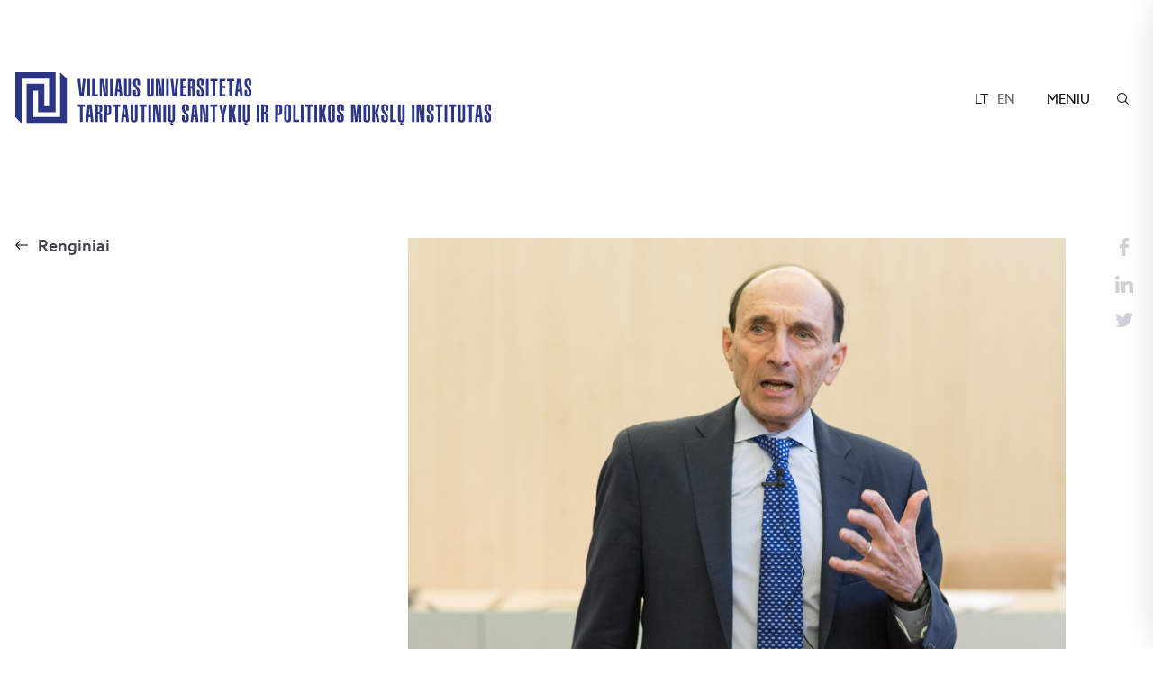

--- FILE ---
content_type: text/html; charset=UTF-8
request_url: https://www.tspmi.vu.lt/renginiai/prof-marty-linsky-paskaita-lyderyste-viesajame-sektoriuje-geroji-praktika-ir-kodel-ji-svarbi/
body_size: 13360
content:
<!DOCTYPE html>

<html lang="LT">



<head>

    <meta charset="utf-8">

    <meta http-equiv="X-UA-Compatible" content="IE=edge">

    <meta name="viewport"
        content="user-scalable=no, initial-scale=1, maximum-scale=1, minimum-scale=1, width=device-width">



    <link rel="apple-touch-icon" sizes="180x180"
        href="https://www.tspmi.vu.lt/wp-content/themes/tspmi/assets/favicons/apple-touch-icon.png">

    <link rel="icon" type="image/png" sizes="32x32"
        href="https://www.tspmi.vu.lt/wp-content/themes/tspmi/assets/favicons/favicon-32x32.png">

    <link rel="icon" type="image/png" sizes="16x16"
        href="https://www.tspmi.vu.lt/wp-content/themes/tspmi/assets/favicons/favicon-16x16.png">

    <link rel="manifest" href="https://www.tspmi.vu.lt/wp-content/themes/tspmi/assets/favicons/manifest.json">

    <link rel="mask-icon" href="https://www.tspmi.vu.lt/wp-content/themes/tspmi/assets/favicons/safari-pinned-tab.svg"
        color="#192c88">

    <link rel="shortcut icon" href="https://www.tspmi.vu.lt/wp-content/themes/tspmi/assets/favicons/favicon.ico">

    <meta name="msapplication-config" content="https://www.tspmi.vu.lt/wp-content/themes/tspmi/assets/favicons/browserconfig.xml">

    <meta name="theme-color" content="#192c88">



    <script>
    window.fbAsyncInit = function() {

        FB.init({

            appId: '1716961968606355',

            autoLogAppEvents: true,

            xfbml: true,

            version: 'v2.9'

        });

        FB.AppEvents.logPageView();

    };



    (function(d, s, id) {

        var js, fjs = d.getElementsByTagName(s)[0];

        if (d.getElementById(id)) {
            return;
        }

        js = d.createElement(s);
        js.id = id;

        js.src = "//connect.facebook.net/en_US/sdk.js";

        fjs.parentNode.insertBefore(js, fjs);

    }(document, 'script', 'facebook-jssdk'));
    </script>



    <meta name="google-site-verification" content="q6pEurNyflFjzFLy0mcK1wHsU1ngKIm1dBIk8WDpAnc" />



    



    <meta property="og:image" content="https://www.tspmi.vu.lt/wp-content/uploads/2014/12/Marty_Linsky_paskaita/Marty-A-Linsky-paskaita-141209-008.jpg"><meta property="og:image:width" content="800"><meta property="og:image:height" content="533">
	
	<script>(function(w,d,s,l,i){w[l]=w[l]||[];w[l].push({'gtm.start':
	new Date().getTime(),event:'gtm.js'});var f=d.getElementsByTagName(s)[0],
	j=d.createElement(s),dl=l!='dataLayer'?'&l='+l:'';j.async=true;j.src=
	'https://www.googletagmanager.com/gtm.js?id='+i+dl;f.parentNode.insertBefore(j,f);
	})(window,document,'script','dataLayer','GTM-5DGS9WTZ');</script>


    <meta name='robots' content='index, follow, max-image-preview:large, max-snippet:-1, max-video-preview:-1' />
	<style>img:is([sizes="auto" i], [sizes^="auto," i]) { contain-intrinsic-size: 3000px 1500px }</style>
	<link rel="alternate" hreflang="lt" href="https://www.tspmi.vu.lt/renginiai/prof-marty-linsky-paskaita-lyderyste-viesajame-sektoriuje-geroji-praktika-ir-kodel-ji-svarbi/" />
<link rel="alternate" hreflang="x-default" href="https://www.tspmi.vu.lt/renginiai/prof-marty-linsky-paskaita-lyderyste-viesajame-sektoriuje-geroji-praktika-ir-kodel-ji-svarbi/" />

	<!-- This site is optimized with the Yoast SEO plugin v25.7 - https://yoast.com/wordpress/plugins/seo/ -->
	<title>Prof. Marty A. Linsky paskaita „Lyderystė viešajame sektoriuje – geroji praktika ir kodėl ji svarbi?“ - TSPMI</title>
	<link rel="canonical" href="https://www12052.vu.lt/renginiai/prof-marty-linsky-paskaita-lyderyste-viesajame-sektoriuje-geroji-praktika-ir-kodel-ji-svarbi/" />
	<meta property="og:locale" content="lt_LT" />
	<meta property="og:type" content="article" />
	<meta property="og:title" content="Prof. Marty A. Linsky paskaita „Lyderystė viešajame sektoriuje – geroji praktika ir kodėl ji svarbi?“ - TSPMI" />
	<meta property="og:url" content="https://www12052.vu.lt/renginiai/prof-marty-linsky-paskaita-lyderyste-viesajame-sektoriuje-geroji-praktika-ir-kodel-ji-svarbi/" />
	<meta property="og:site_name" content="TSPMI" />
	<meta property="article:publisher" content="https://www.facebook.com/TSPMI/" />
	<meta property="article:modified_time" content="2017-08-29T13:24:50+00:00" />
	<meta property="og:image" content="https://www.tspmi.vu.lt/wp-content/uploads/Logos2021/prie-parašo-01-1.png" />
	<meta property="og:image:width" content="105" />
	<meta property="og:image:height" content="98" />
	<meta property="og:image:type" content="image/png" />
	<meta name="twitter:card" content="summary_large_image" />
	<script type="application/ld+json" class="yoast-schema-graph">{"@context":"https://schema.org","@graph":[{"@type":"WebPage","@id":"https://www12052.vu.lt/renginiai/prof-marty-linsky-paskaita-lyderyste-viesajame-sektoriuje-geroji-praktika-ir-kodel-ji-svarbi/","url":"https://www12052.vu.lt/renginiai/prof-marty-linsky-paskaita-lyderyste-viesajame-sektoriuje-geroji-praktika-ir-kodel-ji-svarbi/","name":"Prof. Marty A. Linsky paskaita „Lyderystė viešajame sektoriuje – geroji praktika ir kodėl ji svarbi?“ - TSPMI","isPartOf":{"@id":"https://www12052.vu.lt/#website"},"datePublished":"2014-11-29T14:20:20+00:00","dateModified":"2017-08-29T13:24:50+00:00","breadcrumb":{"@id":"https://www12052.vu.lt/renginiai/prof-marty-linsky-paskaita-lyderyste-viesajame-sektoriuje-geroji-praktika-ir-kodel-ji-svarbi/#breadcrumb"},"inLanguage":"lt-LT","potentialAction":[{"@type":"ReadAction","target":["https://www12052.vu.lt/renginiai/prof-marty-linsky-paskaita-lyderyste-viesajame-sektoriuje-geroji-praktika-ir-kodel-ji-svarbi/"]}]},{"@type":"BreadcrumbList","@id":"https://www12052.vu.lt/renginiai/prof-marty-linsky-paskaita-lyderyste-viesajame-sektoriuje-geroji-praktika-ir-kodel-ji-svarbi/#breadcrumb","itemListElement":[{"@type":"ListItem","position":1,"name":"Home","item":"https://www.tspmi.vu.lt/"},{"@type":"ListItem","position":2,"name":"Prof. Marty A. Linsky paskaita „Lyderystė viešajame sektoriuje – geroji praktika ir kodėl ji svarbi?“"}]},{"@type":"WebSite","@id":"https://www12052.vu.lt/#website","url":"https://www12052.vu.lt/","name":"TSPMI","description":"","publisher":{"@id":"https://www12052.vu.lt/#organization"},"alternateName":"Vilniaus universitetas","potentialAction":[{"@type":"SearchAction","target":{"@type":"EntryPoint","urlTemplate":"https://www12052.vu.lt/?s={search_term_string}"},"query-input":{"@type":"PropertyValueSpecification","valueRequired":true,"valueName":"search_term_string"}}],"inLanguage":"lt-LT"},{"@type":"Organization","@id":"https://www12052.vu.lt/#organization","name":"Tarptautinių santykių ir politikos mokslų institutas","alternateName":"Vilniaus universitetas","url":"https://www12052.vu.lt/","logo":{"@type":"ImageObject","inLanguage":"lt-LT","@id":"https://www12052.vu.lt/#/schema/logo/image/","url":"https://www.tspmi.vu.lt/wp-content/uploads/2021/07/LOGO-LT-COLOR.png","contentUrl":"https://www.tspmi.vu.lt/wp-content/uploads/2021/07/LOGO-LT-COLOR.png","width":3860,"height":1405,"caption":"Tarptautinių santykių ir politikos mokslų institutas"},"image":{"@id":"https://www12052.vu.lt/#/schema/logo/image/"},"sameAs":["https://www.facebook.com/TSPMI/","https://www.instagram.com/vu_tspmi/","https://lt.wikipedia.org/wiki/Vilniaus_universiteto_Tarptautinių_santykių_ir_politikos_mokslų_institutas"]}]}</script>
	<!-- / Yoast SEO plugin. -->


<link rel='dns-prefetch' href='//maps.googleapis.com' />
<script>
window._wpemojiSettings = {"baseUrl":"https:\/\/s.w.org\/images\/core\/emoji\/16.0.1\/72x72\/","ext":".png","svgUrl":"https:\/\/s.w.org\/images\/core\/emoji\/16.0.1\/svg\/","svgExt":".svg","source":{"concatemoji":"https:\/\/www.tspmi.vu.lt\/wp-includes\/js\/wp-emoji-release.min.js?ver=6.8.2"}};
/*! This file is auto-generated */
!function(s,n){var o,i,e;function c(e){try{var t={supportTests:e,timestamp:(new Date).valueOf()};sessionStorage.setItem(o,JSON.stringify(t))}catch(e){}}function p(e,t,n){e.clearRect(0,0,e.canvas.width,e.canvas.height),e.fillText(t,0,0);var t=new Uint32Array(e.getImageData(0,0,e.canvas.width,e.canvas.height).data),a=(e.clearRect(0,0,e.canvas.width,e.canvas.height),e.fillText(n,0,0),new Uint32Array(e.getImageData(0,0,e.canvas.width,e.canvas.height).data));return t.every(function(e,t){return e===a[t]})}function u(e,t){e.clearRect(0,0,e.canvas.width,e.canvas.height),e.fillText(t,0,0);for(var n=e.getImageData(16,16,1,1),a=0;a<n.data.length;a++)if(0!==n.data[a])return!1;return!0}function f(e,t,n,a){switch(t){case"flag":return n(e,"\ud83c\udff3\ufe0f\u200d\u26a7\ufe0f","\ud83c\udff3\ufe0f\u200b\u26a7\ufe0f")?!1:!n(e,"\ud83c\udde8\ud83c\uddf6","\ud83c\udde8\u200b\ud83c\uddf6")&&!n(e,"\ud83c\udff4\udb40\udc67\udb40\udc62\udb40\udc65\udb40\udc6e\udb40\udc67\udb40\udc7f","\ud83c\udff4\u200b\udb40\udc67\u200b\udb40\udc62\u200b\udb40\udc65\u200b\udb40\udc6e\u200b\udb40\udc67\u200b\udb40\udc7f");case"emoji":return!a(e,"\ud83e\udedf")}return!1}function g(e,t,n,a){var r="undefined"!=typeof WorkerGlobalScope&&self instanceof WorkerGlobalScope?new OffscreenCanvas(300,150):s.createElement("canvas"),o=r.getContext("2d",{willReadFrequently:!0}),i=(o.textBaseline="top",o.font="600 32px Arial",{});return e.forEach(function(e){i[e]=t(o,e,n,a)}),i}function t(e){var t=s.createElement("script");t.src=e,t.defer=!0,s.head.appendChild(t)}"undefined"!=typeof Promise&&(o="wpEmojiSettingsSupports",i=["flag","emoji"],n.supports={everything:!0,everythingExceptFlag:!0},e=new Promise(function(e){s.addEventListener("DOMContentLoaded",e,{once:!0})}),new Promise(function(t){var n=function(){try{var e=JSON.parse(sessionStorage.getItem(o));if("object"==typeof e&&"number"==typeof e.timestamp&&(new Date).valueOf()<e.timestamp+604800&&"object"==typeof e.supportTests)return e.supportTests}catch(e){}return null}();if(!n){if("undefined"!=typeof Worker&&"undefined"!=typeof OffscreenCanvas&&"undefined"!=typeof URL&&URL.createObjectURL&&"undefined"!=typeof Blob)try{var e="postMessage("+g.toString()+"("+[JSON.stringify(i),f.toString(),p.toString(),u.toString()].join(",")+"));",a=new Blob([e],{type:"text/javascript"}),r=new Worker(URL.createObjectURL(a),{name:"wpTestEmojiSupports"});return void(r.onmessage=function(e){c(n=e.data),r.terminate(),t(n)})}catch(e){}c(n=g(i,f,p,u))}t(n)}).then(function(e){for(var t in e)n.supports[t]=e[t],n.supports.everything=n.supports.everything&&n.supports[t],"flag"!==t&&(n.supports.everythingExceptFlag=n.supports.everythingExceptFlag&&n.supports[t]);n.supports.everythingExceptFlag=n.supports.everythingExceptFlag&&!n.supports.flag,n.DOMReady=!1,n.readyCallback=function(){n.DOMReady=!0}}).then(function(){return e}).then(function(){var e;n.supports.everything||(n.readyCallback(),(e=n.source||{}).concatemoji?t(e.concatemoji):e.wpemoji&&e.twemoji&&(t(e.twemoji),t(e.wpemoji)))}))}((window,document),window._wpemojiSettings);
</script>
<style id='wp-emoji-styles-inline-css'>

	img.wp-smiley, img.emoji {
		display: inline !important;
		border: none !important;
		box-shadow: none !important;
		height: 1em !important;
		width: 1em !important;
		margin: 0 0.07em !important;
		vertical-align: -0.1em !important;
		background: none !important;
		padding: 0 !important;
	}
</style>
<link rel='stylesheet' id='wp-block-library-css' href='https://www.tspmi.vu.lt/wp-includes/css/dist/block-library/style.min.css?ver=6.8.2' media='all' />
<style id='classic-theme-styles-inline-css'>
/*! This file is auto-generated */
.wp-block-button__link{color:#fff;background-color:#32373c;border-radius:9999px;box-shadow:none;text-decoration:none;padding:calc(.667em + 2px) calc(1.333em + 2px);font-size:1.125em}.wp-block-file__button{background:#32373c;color:#fff;text-decoration:none}
</style>
<style id='global-styles-inline-css'>
:root{--wp--preset--aspect-ratio--square: 1;--wp--preset--aspect-ratio--4-3: 4/3;--wp--preset--aspect-ratio--3-4: 3/4;--wp--preset--aspect-ratio--3-2: 3/2;--wp--preset--aspect-ratio--2-3: 2/3;--wp--preset--aspect-ratio--16-9: 16/9;--wp--preset--aspect-ratio--9-16: 9/16;--wp--preset--color--black: #000000;--wp--preset--color--cyan-bluish-gray: #abb8c3;--wp--preset--color--white: #ffffff;--wp--preset--color--pale-pink: #f78da7;--wp--preset--color--vivid-red: #cf2e2e;--wp--preset--color--luminous-vivid-orange: #ff6900;--wp--preset--color--luminous-vivid-amber: #fcb900;--wp--preset--color--light-green-cyan: #7bdcb5;--wp--preset--color--vivid-green-cyan: #00d084;--wp--preset--color--pale-cyan-blue: #8ed1fc;--wp--preset--color--vivid-cyan-blue: #0693e3;--wp--preset--color--vivid-purple: #9b51e0;--wp--preset--gradient--vivid-cyan-blue-to-vivid-purple: linear-gradient(135deg,rgba(6,147,227,1) 0%,rgb(155,81,224) 100%);--wp--preset--gradient--light-green-cyan-to-vivid-green-cyan: linear-gradient(135deg,rgb(122,220,180) 0%,rgb(0,208,130) 100%);--wp--preset--gradient--luminous-vivid-amber-to-luminous-vivid-orange: linear-gradient(135deg,rgba(252,185,0,1) 0%,rgba(255,105,0,1) 100%);--wp--preset--gradient--luminous-vivid-orange-to-vivid-red: linear-gradient(135deg,rgba(255,105,0,1) 0%,rgb(207,46,46) 100%);--wp--preset--gradient--very-light-gray-to-cyan-bluish-gray: linear-gradient(135deg,rgb(238,238,238) 0%,rgb(169,184,195) 100%);--wp--preset--gradient--cool-to-warm-spectrum: linear-gradient(135deg,rgb(74,234,220) 0%,rgb(151,120,209) 20%,rgb(207,42,186) 40%,rgb(238,44,130) 60%,rgb(251,105,98) 80%,rgb(254,248,76) 100%);--wp--preset--gradient--blush-light-purple: linear-gradient(135deg,rgb(255,206,236) 0%,rgb(152,150,240) 100%);--wp--preset--gradient--blush-bordeaux: linear-gradient(135deg,rgb(254,205,165) 0%,rgb(254,45,45) 50%,rgb(107,0,62) 100%);--wp--preset--gradient--luminous-dusk: linear-gradient(135deg,rgb(255,203,112) 0%,rgb(199,81,192) 50%,rgb(65,88,208) 100%);--wp--preset--gradient--pale-ocean: linear-gradient(135deg,rgb(255,245,203) 0%,rgb(182,227,212) 50%,rgb(51,167,181) 100%);--wp--preset--gradient--electric-grass: linear-gradient(135deg,rgb(202,248,128) 0%,rgb(113,206,126) 100%);--wp--preset--gradient--midnight: linear-gradient(135deg,rgb(2,3,129) 0%,rgb(40,116,252) 100%);--wp--preset--font-size--small: 13px;--wp--preset--font-size--medium: 20px;--wp--preset--font-size--large: 36px;--wp--preset--font-size--x-large: 42px;--wp--preset--spacing--20: 0.44rem;--wp--preset--spacing--30: 0.67rem;--wp--preset--spacing--40: 1rem;--wp--preset--spacing--50: 1.5rem;--wp--preset--spacing--60: 2.25rem;--wp--preset--spacing--70: 3.38rem;--wp--preset--spacing--80: 5.06rem;--wp--preset--shadow--natural: 6px 6px 9px rgba(0, 0, 0, 0.2);--wp--preset--shadow--deep: 12px 12px 50px rgba(0, 0, 0, 0.4);--wp--preset--shadow--sharp: 6px 6px 0px rgba(0, 0, 0, 0.2);--wp--preset--shadow--outlined: 6px 6px 0px -3px rgba(255, 255, 255, 1), 6px 6px rgba(0, 0, 0, 1);--wp--preset--shadow--crisp: 6px 6px 0px rgba(0, 0, 0, 1);}:where(.is-layout-flex){gap: 0.5em;}:where(.is-layout-grid){gap: 0.5em;}body .is-layout-flex{display: flex;}.is-layout-flex{flex-wrap: wrap;align-items: center;}.is-layout-flex > :is(*, div){margin: 0;}body .is-layout-grid{display: grid;}.is-layout-grid > :is(*, div){margin: 0;}:where(.wp-block-columns.is-layout-flex){gap: 2em;}:where(.wp-block-columns.is-layout-grid){gap: 2em;}:where(.wp-block-post-template.is-layout-flex){gap: 1.25em;}:where(.wp-block-post-template.is-layout-grid){gap: 1.25em;}.has-black-color{color: var(--wp--preset--color--black) !important;}.has-cyan-bluish-gray-color{color: var(--wp--preset--color--cyan-bluish-gray) !important;}.has-white-color{color: var(--wp--preset--color--white) !important;}.has-pale-pink-color{color: var(--wp--preset--color--pale-pink) !important;}.has-vivid-red-color{color: var(--wp--preset--color--vivid-red) !important;}.has-luminous-vivid-orange-color{color: var(--wp--preset--color--luminous-vivid-orange) !important;}.has-luminous-vivid-amber-color{color: var(--wp--preset--color--luminous-vivid-amber) !important;}.has-light-green-cyan-color{color: var(--wp--preset--color--light-green-cyan) !important;}.has-vivid-green-cyan-color{color: var(--wp--preset--color--vivid-green-cyan) !important;}.has-pale-cyan-blue-color{color: var(--wp--preset--color--pale-cyan-blue) !important;}.has-vivid-cyan-blue-color{color: var(--wp--preset--color--vivid-cyan-blue) !important;}.has-vivid-purple-color{color: var(--wp--preset--color--vivid-purple) !important;}.has-black-background-color{background-color: var(--wp--preset--color--black) !important;}.has-cyan-bluish-gray-background-color{background-color: var(--wp--preset--color--cyan-bluish-gray) !important;}.has-white-background-color{background-color: var(--wp--preset--color--white) !important;}.has-pale-pink-background-color{background-color: var(--wp--preset--color--pale-pink) !important;}.has-vivid-red-background-color{background-color: var(--wp--preset--color--vivid-red) !important;}.has-luminous-vivid-orange-background-color{background-color: var(--wp--preset--color--luminous-vivid-orange) !important;}.has-luminous-vivid-amber-background-color{background-color: var(--wp--preset--color--luminous-vivid-amber) !important;}.has-light-green-cyan-background-color{background-color: var(--wp--preset--color--light-green-cyan) !important;}.has-vivid-green-cyan-background-color{background-color: var(--wp--preset--color--vivid-green-cyan) !important;}.has-pale-cyan-blue-background-color{background-color: var(--wp--preset--color--pale-cyan-blue) !important;}.has-vivid-cyan-blue-background-color{background-color: var(--wp--preset--color--vivid-cyan-blue) !important;}.has-vivid-purple-background-color{background-color: var(--wp--preset--color--vivid-purple) !important;}.has-black-border-color{border-color: var(--wp--preset--color--black) !important;}.has-cyan-bluish-gray-border-color{border-color: var(--wp--preset--color--cyan-bluish-gray) !important;}.has-white-border-color{border-color: var(--wp--preset--color--white) !important;}.has-pale-pink-border-color{border-color: var(--wp--preset--color--pale-pink) !important;}.has-vivid-red-border-color{border-color: var(--wp--preset--color--vivid-red) !important;}.has-luminous-vivid-orange-border-color{border-color: var(--wp--preset--color--luminous-vivid-orange) !important;}.has-luminous-vivid-amber-border-color{border-color: var(--wp--preset--color--luminous-vivid-amber) !important;}.has-light-green-cyan-border-color{border-color: var(--wp--preset--color--light-green-cyan) !important;}.has-vivid-green-cyan-border-color{border-color: var(--wp--preset--color--vivid-green-cyan) !important;}.has-pale-cyan-blue-border-color{border-color: var(--wp--preset--color--pale-cyan-blue) !important;}.has-vivid-cyan-blue-border-color{border-color: var(--wp--preset--color--vivid-cyan-blue) !important;}.has-vivid-purple-border-color{border-color: var(--wp--preset--color--vivid-purple) !important;}.has-vivid-cyan-blue-to-vivid-purple-gradient-background{background: var(--wp--preset--gradient--vivid-cyan-blue-to-vivid-purple) !important;}.has-light-green-cyan-to-vivid-green-cyan-gradient-background{background: var(--wp--preset--gradient--light-green-cyan-to-vivid-green-cyan) !important;}.has-luminous-vivid-amber-to-luminous-vivid-orange-gradient-background{background: var(--wp--preset--gradient--luminous-vivid-amber-to-luminous-vivid-orange) !important;}.has-luminous-vivid-orange-to-vivid-red-gradient-background{background: var(--wp--preset--gradient--luminous-vivid-orange-to-vivid-red) !important;}.has-very-light-gray-to-cyan-bluish-gray-gradient-background{background: var(--wp--preset--gradient--very-light-gray-to-cyan-bluish-gray) !important;}.has-cool-to-warm-spectrum-gradient-background{background: var(--wp--preset--gradient--cool-to-warm-spectrum) !important;}.has-blush-light-purple-gradient-background{background: var(--wp--preset--gradient--blush-light-purple) !important;}.has-blush-bordeaux-gradient-background{background: var(--wp--preset--gradient--blush-bordeaux) !important;}.has-luminous-dusk-gradient-background{background: var(--wp--preset--gradient--luminous-dusk) !important;}.has-pale-ocean-gradient-background{background: var(--wp--preset--gradient--pale-ocean) !important;}.has-electric-grass-gradient-background{background: var(--wp--preset--gradient--electric-grass) !important;}.has-midnight-gradient-background{background: var(--wp--preset--gradient--midnight) !important;}.has-small-font-size{font-size: var(--wp--preset--font-size--small) !important;}.has-medium-font-size{font-size: var(--wp--preset--font-size--medium) !important;}.has-large-font-size{font-size: var(--wp--preset--font-size--large) !important;}.has-x-large-font-size{font-size: var(--wp--preset--font-size--x-large) !important;}
:where(.wp-block-post-template.is-layout-flex){gap: 1.25em;}:where(.wp-block-post-template.is-layout-grid){gap: 1.25em;}
:where(.wp-block-columns.is-layout-flex){gap: 2em;}:where(.wp-block-columns.is-layout-grid){gap: 2em;}
:root :where(.wp-block-pullquote){font-size: 1.5em;line-height: 1.6;}
</style>
<link rel='stylesheet' id='pb_animate-css' href='https://www.tspmi.vu.lt/wp-content/plugins/ays-popup-box/public/css/animate.css?ver=5.4.8' media='all' />
<link rel='stylesheet' id='contact-form-7-css' href='https://www.tspmi.vu.lt/wp-content/plugins/contact-form-7/includes/css/styles.css?ver=6.1.1' media='all' />
<link rel='stylesheet' id='wpml-legacy-horizontal-list-0-css' href='https://www.tspmi.vu.lt/wp-content/plugins/sitepress-multilingual-cms/templates/language-switchers/legacy-list-horizontal/style.min.css?ver=1' media='all' />
<link rel='stylesheet' id='megamenu-css' href='https://www.tspmi.vu.lt/wp-content/uploads/maxmegamenu/style_lt.css?ver=547eff' media='all' />
<link rel='stylesheet' id='dashicons-css' href='https://www.tspmi.vu.lt/wp-includes/css/dashicons.min.css?ver=6.8.2' media='all' />
<link rel='stylesheet' id='tspmi-vendor-css' href='https://www.tspmi.vu.lt/wp-content/themes/tspmi/assets/css/vendor.css?ver=20180403' media='all' />
<link rel='stylesheet' id='tspmi-css' href='https://www.tspmi.vu.lt/wp-content/themes/tspmi/assets/css/prod.css?ver=20180403' media='all' />
<link rel='stylesheet' id='searchwp-forms-css' href='https://www.tspmi.vu.lt/wp-content/plugins/searchwp-live-ajax-search/assets/styles/frontend/search-forms.min.css?ver=1.8.6' media='all' />
<link rel='stylesheet' id='searchwp-live-search-css' href='https://www.tspmi.vu.lt/wp-content/plugins/searchwp-live-ajax-search/assets/styles/style.min.css?ver=1.8.6' media='all' />
<style id='searchwp-live-search-inline-css'>
.searchwp-live-search-result .searchwp-live-search-result--title a {
  font-size: 16px;
}
.searchwp-live-search-result .searchwp-live-search-result--price {
  font-size: 14px;
}
.searchwp-live-search-result .searchwp-live-search-result--add-to-cart .button {
  font-size: 14px;
}

</style>
<script src="https://www.tspmi.vu.lt/wp-includes/js/jquery/jquery.min.js?ver=3.7.1" id="jquery-core-js"></script>
<script src="https://www.tspmi.vu.lt/wp-includes/js/jquery/jquery-migrate.min.js?ver=3.4.1" id="jquery-migrate-js"></script>
<script id="ays-pb-js-extra">
var pbLocalizeObj = {"ajax":"https:\/\/www.tspmi.vu.lt\/wp-admin\/admin-ajax.php","seconds":"seconds","thisWillClose":"This will close in","icons":{"close_icon":"<svg class=\"ays_pb_material_close_icon\" xmlns=\"https:\/\/www.w3.org\/2000\/svg\" height=\"36px\" viewBox=\"0 0 24 24\" width=\"36px\" fill=\"#000000\" alt=\"Pop-up Close\"><path d=\"M0 0h24v24H0z\" fill=\"none\"\/><path d=\"M19 6.41L17.59 5 12 10.59 6.41 5 5 6.41 10.59 12 5 17.59 6.41 19 12 13.41 17.59 19 19 17.59 13.41 12z\"\/><\/svg>","close_circle_icon":"<svg class=\"ays_pb_material_close_circle_icon\" xmlns=\"https:\/\/www.w3.org\/2000\/svg\" height=\"24\" viewBox=\"0 0 24 24\" width=\"36\" alt=\"Pop-up Close\"><path d=\"M0 0h24v24H0z\" fill=\"none\"\/><path d=\"M12 2C6.47 2 2 6.47 2 12s4.47 10 10 10 10-4.47 10-10S17.53 2 12 2zm5 13.59L15.59 17 12 13.41 8.41 17 7 15.59 10.59 12 7 8.41 8.41 7 12 10.59 15.59 7 17 8.41 13.41 12 17 15.59z\"\/><\/svg>","volume_up_icon":"<svg class=\"ays_pb_fa_volume\" xmlns=\"https:\/\/www.w3.org\/2000\/svg\" height=\"24\" viewBox=\"0 0 24 24\" width=\"36\"><path d=\"M0 0h24v24H0z\" fill=\"none\"\/><path d=\"M3 9v6h4l5 5V4L7 9H3zm13.5 3c0-1.77-1.02-3.29-2.5-4.03v8.05c1.48-.73 2.5-2.25 2.5-4.02zM14 3.23v2.06c2.89.86 5 3.54 5 6.71s-2.11 5.85-5 6.71v2.06c4.01-.91 7-4.49 7-8.77s-2.99-7.86-7-8.77z\"\/><\/svg>","volume_mute_icon":"<svg xmlns=\"https:\/\/www.w3.org\/2000\/svg\" height=\"24\" viewBox=\"0 0 24 24\" width=\"24\"><path d=\"M0 0h24v24H0z\" fill=\"none\"\/><path d=\"M7 9v6h4l5 5V4l-5 5H7z\"\/><\/svg>"}};
</script>
<script src="https://www.tspmi.vu.lt/wp-content/plugins/ays-popup-box/public/js/ays-pb-public.js?ver=5.4.8" id="ays-pb-js"></script>
<link rel="https://api.w.org/" href="https://www.tspmi.vu.lt/wp-json/" /><link rel="EditURI" type="application/rsd+xml" title="RSD" href="https://www.tspmi.vu.lt/xmlrpc.php?rsd" />
<meta name="generator" content="WordPress 6.8.2" />
<link rel='shortlink' href='https://www.tspmi.vu.lt/?p=3817' />
<link rel="alternate" title="oEmbed (JSON)" type="application/json+oembed" href="https://www.tspmi.vu.lt/wp-json/oembed/1.0/embed?url=https%3A%2F%2Fwww.tspmi.vu.lt%2Frenginiai%2Fprof-marty-linsky-paskaita-lyderyste-viesajame-sektoriuje-geroji-praktika-ir-kodel-ji-svarbi%2F" />
<link rel="alternate" title="oEmbed (XML)" type="text/xml+oembed" href="https://www.tspmi.vu.lt/wp-json/oembed/1.0/embed?url=https%3A%2F%2Fwww.tspmi.vu.lt%2Frenginiai%2Fprof-marty-linsky-paskaita-lyderyste-viesajame-sektoriuje-geroji-praktika-ir-kodel-ji-svarbi%2F&#038;format=xml" />
<meta name="generator" content="WPML ver:4.7.6 stt:1,33;" />
		<style id="wp-custom-css">
			.section-home-hero .container>.image {
	background-size: contain;
}		</style>
		<style type="text/css">/** Mega Menu CSS: fs **/</style>

</head>

<body class="wp-singular renginiai-template-default single single-renginiai postid-3817 wp-theme-tspmi">
	<!-- Google Tag Manager (noscript) -->
	<noscript><iframe src="https://www.googletagmanager.com/ns.html?id=GTM-5DGS9WTZ"
	height="0" width="0" style="display:none;visibility:hidden"></iframe></noscript>
	<!-- End Google Tag Manager (noscript) -->


    

    <div class="navbar" role="banner">

        <div class="container">

            
            <a href="https://www.tspmi.vu.lt" class="logo"><img
                    src="https://www.tspmi.vu.lt/wp-content/themes/tspmi/assets/images/logo.svg" alt="TSPMI"></a>

            
            <div class="nav">

                <ul class="langs">

                    
                    <!--                <li><a href="-->
                                        <!--" class="active">LT</a></li>-->

                    <!--                <li><a href="http://www1004.vu.lt/en">EN</a></li>-->

                    
                    
                    <li>

                        <a class="active"
                            href="https://www.tspmi.vu.lt/renginiai/prof-marty-linsky-paskaita-lyderyste-viesajame-sektoriuje-geroji-praktika-ir-kodel-ji-svarbi/">lt</a>

                    </li>

                    
                    <li>

                        <a class=""
                            href="https://www.tspmi.vu.lt/en/">en</a>

                    </li>

                    
                    
                </ul>

                <div class="menu-trigger">
                    <div class="trigcont">MENIU</div>
                </div>

                <div class="search-trigger"></div>

            </div>

        </div>

    </div>



    


    <div class="nav-menu" role="navigation" aria-label="Main">

        <div class="container">

            <ul class="langs">

                
                <!--            <li><a href="#" class="active">LT</a></li>-->

                <!--            <li><a href="http://www1004.vu.lt/en">EN</a></li>-->

                
                
                <li>

                    <a class="active"
                        href="https://www.tspmi.vu.lt/renginiai/prof-marty-linsky-paskaita-lyderyste-viesajame-sektoriuje-geroji-praktika-ir-kodel-ji-svarbi/">lt</a>

                </li>

                
                <li>

                    <a class=""
                        href="https://www.tspmi.vu.lt/en/">en</a>

                </li>

                
                
            </ul>

            <ul class="main-menu">

                <li id="menu-item-2384" class="menu-item menu-item-type-custom menu-item-object-custom menu-item-has-children menu-item-2384"><a href="#">Institutas</a>
<ul class="sub-menu">
	<li id="menu-item-15415" class="menu-item menu-item-type-post_type menu-item-object-page menu-item-15415"><a href="https://www.tspmi.vu.lt/apie-instituta/">Apie institutą</a></li>
	<li id="menu-item-2389" class="menu-item menu-item-type-post_type menu-item-object-page menu-item-2389"><a href="https://www.tspmi.vu.lt/naujienos/">Naujienos</a></li>
	<li id="menu-item-2390" class="menu-item menu-item-type-post_type menu-item-object-page menu-item-2390"><a href="https://www.tspmi.vu.lt/renginiai/">Renginiai</a></li>
	<li id="menu-item-2864" class="menu-item menu-item-type-post_type menu-item-object-page menu-item-2864"><a href="https://www.tspmi.vu.lt/komentarai/">Komentarai</a></li>
</ul>
</li>
<li id="menu-item-2385" class="menu-item menu-item-type-custom menu-item-object-custom menu-item-has-children menu-item-2385"><a href="#">Bendruomenė</a>
<ul class="sub-menu">
	<li id="menu-item-2386" class="menu-item menu-item-type-post_type menu-item-object-page menu-item-2386"><a href="https://www.tspmi.vu.lt/destytojai/">Dėstytojai ir tyrėjai</a></li>
	<li id="menu-item-3429" class="menu-item menu-item-type-post_type menu-item-object-page menu-item-3429"><a href="https://www.tspmi.vu.lt/studentu-organizacijos/">Studentų organizacijos</a></li>
	<li id="menu-item-5943" class="menu-item menu-item-type-post_type menu-item-object-page menu-item-5943"><a href="https://www.tspmi.vu.lt/mentoryste/">Mentorystė</a></li>
	<li id="menu-item-2392" class="menu-item menu-item-type-post_type menu-item-object-page menu-item-2392"><a href="https://www.tspmi.vu.lt/vu-tspmi-zmones/">VU TSPMI žmonės</a></li>
	<li id="menu-item-3425" class="menu-item menu-item-type-post_type menu-item-object-page menu-item-3425"><a href="https://www.tspmi.vu.lt/vu-tspmi-alumni-draugija/">VU TSPMI Alumni draugija</a></li>
	<li id="menu-item-17192" class="menu-item menu-item-type-custom menu-item-object-custom menu-item-17192"><a href="https://www.vu.lt/studijos/studentams/karjeros-paslaugos">Tobulėjimui ir karjerai</a></li>
	<li id="menu-item-15516" class="menu-item menu-item-type-post_type menu-item-object-page menu-item-15516"><a href="https://www.tspmi.vu.lt/metu-valstybes-kurejo-apdovanojimas/">Metų valstybės kūrėjo/–os apdovanojimas</a></li>
	<li id="menu-item-16307" class="menu-item menu-item-type-post_type menu-item-object-page menu-item-16307"><a href="https://www.tspmi.vu.lt/vu-tspmi-paskaitos-lietuvai-ir-pasauliui/">VU TSPMI paskaitos Lietuvai ir pasauliui</a></li>
	<li id="menu-item-13777" class="menu-item menu-item-type-post_type menu-item-object-page menu-item-13777"><a href="https://www.tspmi.vu.lt/seksualinio-priekabiavimo-prevencija/">Seksualinio priekabiavimo prevencija</a></li>
</ul>
</li>
<li id="menu-item-2387" class="menu-item menu-item-type-custom menu-item-object-custom menu-item-has-children menu-item-2387"><a href="#">Studijos</a>
<ul class="sub-menu">
	<li id="menu-item-23210" class="menu-item menu-item-type-post_type menu-item-object-page menu-item-23210"><a href="https://www.tspmi.vu.lt/pirmieji-studento-zingsniai-tapus-vu-tspmi-bendruomenes-dalimi/">D.U.K.: pirmieji studento žingsniai</a></li>
	<li id="menu-item-11316" class="menu-item menu-item-type-post_type menu-item-object-page menu-item-11316"><a href="https://www.tspmi.vu.lt/priemimo-tvarka/">Priėmimo tvarka</a></li>
	<li id="menu-item-13783" class="menu-item menu-item-type-custom menu-item-object-custom menu-item-13783"><a href="https://tvarkarasciai.vu.lt/tspmi/">Tvarkaraščiai</a></li>
	<li id="menu-item-3423" class="menu-item menu-item-type-post_type menu-item-object-page menu-item-3423"><a href="https://www.tspmi.vu.lt/politikos-mokslu-bakalauro-studijos/">Politikos mokslų bakalauro studijos</a></li>
	<li id="menu-item-15697" class="menu-item menu-item-type-post_type menu-item-object-page menu-item-15697"><a href="https://www.tspmi.vu.lt/globaliu-issukiu-bakalauras/">Globalių iššūkių politikos bakalauro studijos</a></li>
	<li id="menu-item-3428" class="menu-item menu-item-type-post_type menu-item-object-page menu-item-3428"><a href="https://www.tspmi.vu.lt/magistranturos-studijos/">Magistrantūros studijos</a></li>
	<li id="menu-item-22799" class="menu-item menu-item-type-post_type menu-item-object-page menu-item-22799"><a href="https://www.tspmi.vu.lt/doktoranturos-studijos/">Doktorantūros studijos</a></li>
	<li id="menu-item-5948" class="menu-item menu-item-type-post_type menu-item-object-page menu-item-5948"><a href="https://www.tspmi.vu.lt/studijos-ir-negalia/">Studijos ir negalia</a></li>
	<li id="menu-item-5946" class="menu-item menu-item-type-post_type menu-item-object-page menu-item-5946"><a href="https://www.tspmi.vu.lt/rasto-darbu-metodiniai-nurodymai/">Rašto darbų metodiniai nurodymai</a></li>
	<li id="menu-item-5944" class="menu-item menu-item-type-post_type menu-item-object-page menu-item-5944"><a href="https://www.tspmi.vu.lt/mobilumo-programos/">Mobilumo programos</a></li>
	<li id="menu-item-24914" class="menu-item menu-item-type-post_type menu-item-object-page menu-item-24914"><a href="https://www.tspmi.vu.lt/pilietiskumo-ugdymo-modulio-studijos-pedagogams-4/">Pilietiškumo ugdymo modulio studijos pedagogams</a></li>
	<li id="menu-item-5325" class="menu-item menu-item-type-post_type menu-item-object-page menu-item-5325"><a href="https://www.tspmi.vu.lt/dokumentai/">Dokumentai</a></li>
	<li id="menu-item-5947" class="menu-item menu-item-type-post_type menu-item-object-page menu-item-5947"><a href="https://www.tspmi.vu.lt/studentu-praktikos/">Studentų praktikos</a></li>
	<li id="menu-item-17615" class="menu-item menu-item-type-post_type menu-item-object-page menu-item-17615"><a href="https://www.tspmi.vu.lt/antros-uzsienio-kalbos-mokymosi-vu-tspmi-gaires/">Antros užsienio kalbos mokymosi VU TSPMI gairės</a></li>
	<li id="menu-item-3975" class="menu-item menu-item-type-post_type menu-item-object-page menu-item-3975"><a href="https://www.tspmi.vu.lt/duk-2/">D.U.K.</a></li>
</ul>
</li>
<li id="menu-item-2388" class="menu-item menu-item-type-custom menu-item-object-custom menu-item-has-children menu-item-2388"><a href="#">Mokslas</a>
<ul class="sub-menu">
	<li id="menu-item-3530" class="menu-item menu-item-type-post_type menu-item-object-page menu-item-3530"><a href="https://www.tspmi.vu.lt/projektai-ir-tyrimai/">Projektai ir tyrimai</a></li>
	<li id="menu-item-3974" class="menu-item menu-item-type-post_type menu-item-object-page menu-item-3974"><a href="https://www.tspmi.vu.lt/tyrimu-grupes/">Tyrimų grupės</a></li>
	<li id="menu-item-3426" class="menu-item menu-item-type-post_type menu-item-object-page menu-item-3426"><a href="https://www.tspmi.vu.lt/katedros-ir-centrai/">Katedros ir centrai</a></li>
	<li id="menu-item-25516" class="menu-item menu-item-type-post_type menu-item-object-page menu-item-25516"><a href="https://www.tspmi.vu.lt/amtek/">Atitikties mokslinių tyrimų etikai komitetas</a></li>
	<li id="menu-item-25836" class="menu-item menu-item-type-post_type menu-item-object-page menu-item-25836"><a href="https://www.tspmi.vu.lt/moksliniu-tyrimu-infrastrukturos/">Mokslinių tyrimų infrastruktūros</a></li>
	<li id="menu-item-14183" class="menu-item menu-item-type-post_type menu-item-object-page menu-item-14183"><a href="https://www.tspmi.vu.lt/konferencijos/">Konferencijos</a></li>
	<li id="menu-item-12991" class="menu-item menu-item-type-post_type menu-item-object-page menu-item-12991"><a href="https://www.tspmi.vu.lt/informacija-tyrejams/">Informacija tyrėjams</a></li>
	<li id="menu-item-17057" class="menu-item menu-item-type-post_type menu-item-object-page menu-item-17057"><a href="https://www.tspmi.vu.lt/release-peace-zurnalas/">Release Peace žurnalas</a></li>
	<li id="menu-item-3427" class="menu-item menu-item-type-post_type menu-item-object-page menu-item-3427"><a href="https://www.tspmi.vu.lt/leidiniai/">Leidiniai</a></li>
	<li id="menu-item-23956" class="menu-item menu-item-type-post_type menu-item-object-page menu-item-23956"><a href="https://www.tspmi.vu.lt/jean-monnet-chair/">Jean Monnet Chair prof. R. Vilpišauskas</a></li>
</ul>
</li>
<li id="menu-item-3492" class="menu-item menu-item-type-custom menu-item-object-custom menu-item-has-children menu-item-3492"><a href="#">Kontaktai</a>
<ul class="sub-menu">
	<li id="menu-item-2860" class="menu-item menu-item-type-post_type menu-item-object-page menu-item-2860"><a href="https://www.tspmi.vu.lt/kontaktai-2/">Kontaktai</a></li>
	<li id="menu-item-25412" class="menu-item menu-item-type-post_type menu-item-object-page menu-item-25412"><a href="https://www.tspmi.vu.lt/psichologinis-konsultavimas/">Psichologinis konsultavimas</a></li>
	<li id="menu-item-2395" class="menu-item menu-item-type-post_type menu-item-object-page menu-item-2395"><a href="https://www.tspmi.vu.lt/biblioteka/">Biblioteka</a></li>
	<li id="menu-item-22461" class="menu-item menu-item-type-post_type menu-item-object-page menu-item-22461"><a href="https://www.tspmi.vu.lt/garso-irasu-studija/">VU TSPMI garso įrašų studija</a></li>
	<li id="menu-item-25689" class="menu-item menu-item-type-custom menu-item-object-custom menu-item-25689"><a href="https://www.vu.lt/privatumo-politika#studiju-proceso-administravimas">VU privatumo politika</a></li>
</ul>
</li>

                <li class="socials">
                    <div id="socialss" style="display:none;">Socialiniai tinklai</div>

                    <a id="ts_fb" href="https://www.facebook.com/TSPMI/?ref=aymt_homepage_panel" class="social" target="_blank"
                        aria-labelledby="ts_fb socialss"><img
                            src="https://www.tspmi.vu.lt/wp-content/themes/tspmi/assets/images/fb.svg" class="svg"
                            alt="Facebook"></a>

                    <a id="ts_ln" href="https://www.linkedin.com/company/institute-of-international-relations-and-political-science-vilnius-university?trk=company_logo" class="social" target="_blank"
                        aria-labelledby="ts_ln socialss"><img
                            src="https://www.tspmi.vu.lt/wp-content/themes/tspmi/assets/images/in.svg" class="svg"
                            alt="Linkedin"></a>

                    <a id="ts_ig" href="https://www.instagram.com/vu_tspmi/" class="social" target="_blank"
                        aria-labelledby="ts_ig socialss"><img
                            src="https://www.tspmi.vu.lt/wp-content/themes/tspmi/assets/images/inst.svg" class="svg"
                            alt="Instagram"></a>

                </li>

            </ul>

        </div>

    </div>



    <div class="search-wrapper" data-placeholder="Įveskite paieškos žodį / frazę...">

        <div class="close"><span>Uždaryti</span></div>

        <form role="search" method="get" id="searchform" class="searchform" action="https://www.tspmi.vu.lt/">
				<div>
					<label class="screen-reader-text" for="s">Ieškoti:</label>
					<input type="text" value="" name="s" data-swplive="true" data-swpengine="default" data-swpconfig="default" id="s" />
					<input type="submit" id="searchsubmit" value="Paieška" />
				</div>
			</form>
    </div>



    <div class="wrapper default" id="main" role="main">



        


        <div class="user-notifications">

            
        </div>



        <div class="section-breadcrumbs">

            <div class="container">

                <div class="breadcrumbs">

                    <!-- Breadcrumb NavXT 7.4.1 -->
<span property="itemListElement" typeof="ListItem"><a property="item" typeof="WebPage" title="Go to TSPMI." href="https://www.tspmi.vu.lt" class="home"><span property="name">TSPMI</span></a><meta property="position" content="1"></span><span property="itemListElement" typeof="ListItem"><a property="item" typeof="WebPage" title="Go to Renginiai." href="https://www.tspmi.vu.lt/renginiai/" class="renginiai-root post post-renginiai"><span property="name">Renginiai</span></a><meta property="position" content="2"></span><span property="itemListElement" typeof="ListItem"><span property="name">Prof. Marty A. Linsky paskaita „Lyderystė viešajame sektoriuje – geroji praktika ir kodėl ji svarbi?“</span><meta property="position" content="3"></span>
                </div>

            </div>

        </div>


<div class="section-single-news">

        <div class="container">

            <div class="single-news-meta">

                <div class="left">

                    <a href="https://www.tspmi.vu.lt/renginiai/" class="arrow-link arrow-left">Renginiai</a>

                </div>

                <div class="right">

                    <div class="img-with-caption">

                        <img src="https://www.tspmi.vu.lt/wp-content/uploads/2014/12/Marty_Linsky_paskaita/Marty-A-Linsky-paskaita-141209-008.jpg" alt="Prof. Marty A. Linsky paskaita „Lyderystė viešajame sektoriuje – geroji praktika ir kodėl ji svarbi?“">

                        <div class="img-caption"></div>

                    </div>

                    <h1>Prof. Marty A. Linsky paskaita „Lyderystė viešajame sektoriuje – geroji praktika ir kodėl ji svarbi?“</h1>

                    
                </div>

            </div>

            <div class="single-news-content">

                <div class="left">

                    
                </div>

                <div class="right">

                    <div class="wysiwyg cf">

                        <p>VU TSPMI kviečia Jus dalyvauti išskirtinėje Harvardo universiteto J.F. Kennedy Vyriausybės mokyklos (HKS) ilgamečio profesoriaus Marty’o A. Linsky’o paskaitoje-diskusijoje anglų kalba lyderystės tema „Leadership in public sector – what is the best practice and why is it important?“ („Lyderystė viešajame sektoriuje – geroji praktika ir kodėl ji svarbi?“).</p>
<p>Gruodžio 9 d. (antradienį) 11.30–13.00 val. VU TSPMI (Vokiečių g. 10) Konferencijų salėje, 402 aud.</p>
<p>Kas yra „pritaikomoji lyderystė“ ir kodėl ji svarbi visuomenei? Ar skiriasi lyderystė viešajame ir privačiame sektoriuje? Kodėl lyderystė visada pavojinga ir kaip išlikti šiame vaidmenyje? Ar įmanoma išmokti būti lyderiais: JAV patirtis ir jos reikšmė Lietuvai?</p>
<p>Marty Linsky paskaitoje pristatys kartu su kitais HKS kolegomis išplėtotą „pritaikomos lyderystės“ (angl. adaptive leadership) koncepciją. Pranešėjas tikisi aktyvios diskusijos apie lyderystės iššūkius Lietuvai. (Svečią pristatys ir diskusiją moderuos Ramūnas Vilpišauskas.)</p>
<p>Marty Linsky daugiau nei trisdešimt metų dėstė HKS, yra 10-ties knygų apie lyderystę autorius ar bendraautorius, o šiuo metu Harvardo universiteto J.F. Kennedy Vyriausybės mokykloje veda kursus „Lyderystė XXI amžiuje: chaosas, konfliktas, drąsa“.</p>
<p>VU TSPMI organizuoja Marty Linsky vizitą bendradarbiaudamas su LR užsienio reikalų ministerija bei dėkoja instituto globėjams Jauniui Gumbiui (LAWIN) bei Alvydui Žaboliui (Žabolis ir partneriai), padėjusiems suorganizuoti vizitą.</p>

                    </div>

                    
                        <div class="download-documents">

                            <h3>Naudingos nuorodos</h3>

                            
                                <div class="link-wrap">

                                    <a href="http://ksgvideo.harvard.edu/about/faculty-staff-directory/marty-linsky/(page)/faculty" target="_blank" class="arrow-link">Prof. Marty A. Linsky CV</a>

                                </div>

                            
                        </div>

                    
                </div>

            </div>

            <div class="single-news-socials">

                <a href="https://www.tspmi.vu.lt/renginiai/prof-marty-linsky-paskaita-lyderyste-viesajame-sektoriuje-geroji-praktika-ir-kodel-ji-svarbi/" class="social facebook" target="_blank"><img src="https://www.tspmi.vu.lt/wp-content/themes/tspmi/assets/images/fb.svg" class="svg"

                                                                alt="Facebook"></a>

                <a onclick="window.open( 'http://www.linkedin.com/shareArticle?mini=true&url=https://www.tspmi.vu.lt/renginiai/prof-marty-linsky-paskaita-lyderyste-viesajame-sektoriuje-geroji-praktika-ir-kodel-ji-svarbi/', 'sharer', 'toolbar=0, status=0, width=626, height=436');return false;"  href="https://www.tspmi.vu.lt/renginiai/prof-marty-linsky-paskaita-lyderyste-viesajame-sektoriuje-geroji-praktika-ir-kodel-ji-svarbi/" class="social linkedin" target="_blank"><img src="https://www.tspmi.vu.lt/wp-content/themes/tspmi/assets/images/in.svg" class="svg"

                                                                alt="Linkedin"></a>

                <a onclick="window.open( 'http://www.twitter.com/share?url=https://www.tspmi.vu.lt/renginiai/prof-marty-linsky-paskaita-lyderyste-viesajame-sektoriuje-geroji-praktika-ir-kodel-ji-svarbi/', 'sharer', 'toolbar=0, status=0, width=626, height=436');return false;" href="https://www.tspmi.vu.lt/renginiai/prof-marty-linsky-paskaita-lyderyste-viesajame-sektoriuje-geroji-praktika-ir-kodel-ji-svarbi/" class="social twitter" target="_blank"><img src="https://www.tspmi.vu.lt/wp-content/themes/tspmi/assets/images/tw.svg" class="svg"

                                                                alt="Twitter"></a>

            </div>

        </div>

    </div>




    <div class="section-related-info">

        <div class="container">

            <h2>Susijusi informacija</h2>

            <div class="related-grid">

                
                    
                    


                    




                    <a href="https://www.tspmi.vu.lt/galerija/marty-linsky-paskaita-leadership-public-sector-best-practice-important/" class="related-item ">

                        
                            <div class="img" style="background-image: url('https://www.tspmi.vu.lt/wp-content/uploads/2014/12/Marty_Linsky_paskaita/Marty-A-Linsky-paskaita-141209-007-600x400.jpg')"></div>

                        
                        <div class="content">

                            <div  class="cat">Galerija</div>

                            <div class="title">Marty Linsky paskaita „Leadership in public sector – what is the best practice and why is it important?“</div>

                            
                        </div>

                    </a>

                
            </div>

        </div>

    </div>




    <div class="section-footer">
        <div class="container">
            <a href="https://www.tspmi.vu.lt" class="footer-logo"><img src="https://www.tspmi.vu.lt/wp-content/themes/tspmi/assets/images/footer-logo.png" alt="VU | TSPMI"></a>
            <div class="footer-block">
                <h5>Bendrieji kontaktai</h5>
                <p>Vokiečių g. 10, LT-01130, Vilnius</p>
                <a href="mailto:tspmi@tspmi.vu.lt">tspmi@tspmi.vu.lt</a>
                <a href="tel:+37052514130">Tel.: +370 5 251 41 30</a>
                <a href="tel:(5)2514134">Faks.: (5) 251 41 34</a>
            </div>
            <div class="footer-block">
                <h5>Studijų klausimais</h5>
                <a href="mailto:vilius.mickunas@tspmi.vu.lt">vilius.mickunas@tspmi.vu.lt</a>
                <a href="tel:+37052514135">Tel.: +370 5 251 4135</a>
                <a href="tel:(5)2514134">Faks.: (5) 251 41 34</a>
            </div>
            <div class="footer-block">
                <h5>Žiniasklaidai</h5>
                <a href="mailto:ingrida.kuzborskaja@tspmi.vu.lt">ingrida.kuzborskaja@tspmi.vu.lt</a>
                <a href="tel:+37061573283">Tel.: +370 615 7 32 83</a>
                <a href="tel:(5)2514134">Faks.: (5) 251 41 34</a>
            </div>
            <div class="footer-block">
                <div id="socials2" style="display:none;">Socialiniai tinklai</div>
                <a href="https://www.facebook.com/TSPMI/?ref=aymt_homepage_panel" class="social" target="_blank" id="ft_ts_fb"  aria-labelledby="ft_ts_fb socials2"><img src="https://www.tspmi.vu.lt/wp-content/themes/tspmi/assets/images/fb2.svg" class="svg"
                                                                alt="Facebook"></a>
                <a href="https://www.linkedin.com/company/institute-of-international-relations-and-political-science-vilnius-university?trk=company_logo" class="social" target="_blank" id="ft_ts_ln"  aria-labelledby="ft_ts_ln socials2"><img src="https://www.tspmi.vu.lt/wp-content/themes/tspmi/assets/images/in2.svg" class="svg"
                                                                alt="Linkedin"></a>
                <a href="https://www.instagram.com/vu_tspmi/" class="social" target="_blank" id="ft_ts_ig"  aria-labelledby="ft_ts_ig socials2"><img src="https://www.tspmi.vu.lt/wp-content/themes/tspmi/assets/images/inst2.svg" class="svg"
                                                                alt="Instagram"></a>
            </div>
        </div>
    </div>

</div>
<script type="speculationrules">
{"prefetch":[{"source":"document","where":{"and":[{"href_matches":"\/*"},{"not":{"href_matches":["\/wp-*.php","\/wp-admin\/*","\/wp-content\/uploads\/*","\/wp-content\/*","\/wp-content\/plugins\/*","\/wp-content\/themes\/tspmi\/*","\/*\\?(.+)"]}},{"not":{"selector_matches":"a[rel~=\"nofollow\"]"}},{"not":{"selector_matches":".no-prefetch, .no-prefetch a"}}]},"eagerness":"conservative"}]}
</script>
        <style>
            .searchwp-live-search-results {
                opacity: 0;
                transition: opacity .25s ease-in-out;
                -moz-transition: opacity .25s ease-in-out;
                -webkit-transition: opacity .25s ease-in-out;
                height: 0;
                overflow: hidden;
                z-index: 9999995; /* Exceed SearchWP Modal Search Form overlay. */
                position: absolute;
                display: none;
            }

            .searchwp-live-search-results-showing {
                display: block;
                opacity: 1;
                height: auto;
                overflow: auto;
            }

            .searchwp-live-search-no-results {
                padding: 3em 2em 0;
                text-align: center;
            }

            .searchwp-live-search-no-min-chars:after {
                content: "Continue typing";
                display: block;
                text-align: center;
                padding: 2em 2em 0;
            }
        </style>
                <script>
            var _SEARCHWP_LIVE_AJAX_SEARCH_BLOCKS = true;
            var _SEARCHWP_LIVE_AJAX_SEARCH_ENGINE = 'default';
            var _SEARCHWP_LIVE_AJAX_SEARCH_CONFIG = 'default';
        </script>
        <link rel='stylesheet' id='ays-pb-min-css' href='https://www.tspmi.vu.lt/wp-content/plugins/ays-popup-box/public/css/ays-pb-public-min.css?ver=5.4.8' media='all' />
<script src="https://www.tspmi.vu.lt/wp-includes/js/dist/hooks.min.js?ver=4d63a3d491d11ffd8ac6" id="wp-hooks-js"></script>
<script src="https://www.tspmi.vu.lt/wp-includes/js/dist/i18n.min.js?ver=5e580eb46a90c2b997e6" id="wp-i18n-js"></script>
<script id="wp-i18n-js-after">
wp.i18n.setLocaleData( { 'text direction\u0004ltr': [ 'ltr' ] } );
</script>
<script src="https://www.tspmi.vu.lt/wp-content/plugins/contact-form-7/includes/swv/js/index.js?ver=6.1.1" id="swv-js"></script>
<script id="contact-form-7-js-translations">
( function( domain, translations ) {
	var localeData = translations.locale_data[ domain ] || translations.locale_data.messages;
	localeData[""].domain = domain;
	wp.i18n.setLocaleData( localeData, domain );
} )( "contact-form-7", {"translation-revision-date":"2024-01-27 22:03:52+0000","generator":"GlotPress\/4.0.1","domain":"messages","locale_data":{"messages":{"":{"domain":"messages","plural-forms":"nplurals=3; plural=(n % 10 == 1 && (n % 100 < 11 || n % 100 > 19)) ? 0 : ((n % 10 >= 2 && n % 10 <= 9 && (n % 100 < 11 || n % 100 > 19)) ? 1 : 2);","lang":"lt"},"Error:":["Klaida:"]}},"comment":{"reference":"includes\/js\/index.js"}} );
</script>
<script id="contact-form-7-js-before">
var wpcf7 = {
    "api": {
        "root": "https:\/\/www.tspmi.vu.lt\/wp-json\/",
        "namespace": "contact-form-7\/v1"
    },
    "cached": 1
};
</script>
<script src="https://www.tspmi.vu.lt/wp-content/plugins/contact-form-7/includes/js/index.js?ver=6.1.1" id="contact-form-7-js"></script>
<script src="https://maps.googleapis.com/maps/api/js?key=AIzaSyDekBkPaWHlylBlSzPmjx9vqoNwpvGyO9w" id="googlemaps-js"></script>
<script src="https://www.tspmi.vu.lt/wp-content/themes/tspmi/assets/js/vendor.js?ver=20180403" id="tspmi-vendor-js"></script>
<script src="https://www.tspmi.vu.lt/wp-content/themes/tspmi/assets/js/prod.js?ver=20180403" id="tspmi-js"></script>
<script id="swp-live-search-client-js-extra">
var searchwp_live_search_params = [];
searchwp_live_search_params = {"ajaxurl":"https:\/\/www.tspmi.vu.lt\/wp-admin\/admin-ajax.php","origin_id":3817,"config":{"default":{"engine":"default","input":{"delay":300,"min_chars":3},"results":{"position":"bottom","width":"auto","offset":{"x":0,"y":5}},"spinner":{"lines":12,"length":8,"width":3,"radius":8,"scale":1,"corners":1,"color":"#424242","fadeColor":"transparent","speed":1,"rotate":0,"animation":"searchwp-spinner-line-fade-quick","direction":1,"zIndex":2000000000,"className":"spinner","top":"50%","left":"50%","shadow":"0 0 1px transparent","position":"absolute"}}},"msg_no_config_found":"No valid SearchWP Live Search configuration found!","aria_instructions":"When autocomplete results are available use up and down arrows to review and enter to go to the desired page. Touch device users, explore by touch or with swipe gestures."};;
</script>
<script src="https://www.tspmi.vu.lt/wp-content/plugins/searchwp-live-ajax-search/assets/javascript/dist/script.min.js?ver=1.8.6" id="swp-live-search-client-js"></script>
<script src="https://www.tspmi.vu.lt/wp-includes/js/hoverIntent.min.js?ver=1.10.2" id="hoverIntent-js"></script>
<script src="https://www.tspmi.vu.lt/wp-content/plugins/megamenu/js/maxmegamenu.js?ver=3.6.2" id="megamenu-js"></script>



</body>
</html>
<!--
Performance optimized by W3 Total Cache. Learn more: https://www.boldgrid.com/w3-total-cache/


Served from: www.tspmi.vu.lt @ 2026-01-21 04:12:47 by W3 Total Cache
-->

--- FILE ---
content_type: image/svg+xml
request_url: https://www.tspmi.vu.lt/wp-content/themes/tspmi/assets/images/tw.svg
body_size: 1004
content:
<?xml version="1.0" encoding="utf-8"?>
<!-- Generator: Adobe Illustrator 21.0.0, SVG Export Plug-In . SVG Version: 6.00 Build 0)  -->
<svg version="1.1" id="Layer_1" xmlns="http://www.w3.org/2000/svg" xmlns:xlink="http://www.w3.org/1999/xlink" x="0px" y="0px"
	 viewBox="0 0 298 242.2" style="enable-background:new 0 0 298 242.2;" xml:space="preserve">
<g transform="translate(-539.18 -568.86)">
	<path d="M632.9,811.1c112.5,0,174-93.2,174-174c0-2.6-0.1-5.3-0.2-7.9c11.9-8.6,22.3-19.4,30.5-31.7c-11,4.9-22.7,8.1-35.1,9.6
		c12.6-7.6,22.3-19.5,26.9-33.8c-11.8,7-24.9,12.1-38.8,14.8c-11.2-11.9-27-19.3-44.6-19.3c-33.8,0-61.1,27.4-61.1,61.1
		c0,4.8,0.5,9.5,1.6,13.9c-50.8-2.6-95.9-26.9-126-63.9c-5.3,9-8.3,19.5-8.3,30.7c0,21.2,10.8,39.9,27.2,50.9
		c-10-0.3-19.5-3.1-27.7-7.6c0,0.3,0,0.5,0,0.8c0,29.6,21.1,54.3,49.1,59.9c-5.1,1.4-10.5,2.2-16.1,2.2c-3.9,0-7.8-0.4-11.5-1.1
		c7.8,24.3,30.4,42,57.1,42.5c-20.9,16.4-47.3,26.2-75.9,26.2c-4.9,0-9.8-0.3-14.6-0.8C566.2,800.9,598.4,811,632.9,811.1"/>
</g>
</svg>


--- FILE ---
content_type: application/javascript
request_url: https://www.tspmi.vu.lt/wp-content/themes/tspmi/assets/js/prod.js?ver=20180403
body_size: 4465
content:
function fixNavbar(e){var t=$(".navbar");$(".nav-menu").css("top",t.outerHeight()),"fix"===e?t.addClass("fixed"):"unfix"===e&&t.removeClass("fixed")}function accordionCalcs(){$(".accordion-line").removeClass("expanded").css("height","auto"),$(".accordion-line").each(function(){var e=$(this).find(".accordion-line-head").outerHeight(!0),t=$(this).find(".accordion-line-body").outerHeight(!0);$(this).css("height",e).attr("data-all-height",e+t).attr("data-head-height",e)})}function calculateLecturersLetters(){$(".lecturers-grid .lecturer").each(function(){var e=$(this).data("letter");if($(this).is(":visible")){new Waypoint.Inview({element:this,enter:function(){$('.lecturers-letters .letter[data-letter="'+e+'"]').addClass("active")},entered:function(){$('.lecturers-letters .letter[data-letter="'+e+'"]').addClass("active")},exit:function(){$('.lecturers-letters .letter[data-letter="'+e+'"]').removeClass("active")},exited:function(){$('.lecturers-letters .letter[data-letter="'+e+'"]').removeClass("active")}})}})}function calculateScheduleWaypoints(){$(".sch-tab .days-wrap .days .day").each(function(e,t){{var a=$(t).data("day");new Waypoint({element:this,handler:function(){$(".sch-tab .days-wrap .days-mob .mobday").removeClass("active"),$('.sch-tab .days-wrap .days-mob .mobday[data-day="'+a+'"]').addClass("active")},offset:"100px"})}})}var w=0;$(document).ready(function(){function e(e){var t=/\S+@\S+\.\S+/;return t.test(e)}function t(){var e="";f&&v?e="."+f+"."+v:f&&!v?e="."+f:!f&&v&&(e="."+v),$(".section-student-career .single-news").show(),e&&$(".section-student-career .single-news:not("+e+")").hide()}function a(e){return b=!0,$(".nav-menu *").each(function(t,a){e===$(a)[0]&&(b=!1)}),b}if($(".section-home-carousel").length>0){{$(".section-home-carousel .owl-carousel").owlCarousel({items:1,nav:!0,loop:false,mouseDrag:!1})}$(".carousel-slider").on("click",".slide-nav .next",function(){$(".carousel-slider .owl-next").click()}),$(".carousel-slider").on("click",".slide-nav .prev",function(){$(".carousel-slider .owl-prev").click()})}w=$(window).width(),$(".sch-tab .days-wrap .days-mob .mobday").on("click",function(){var e=$(this).data("day"),t=$(".sch-tab .days-wrap .days .day[data-day="+e+"]").offset().top;$("html, body").animate({scrollTop:t-100})});var s=$('.nav-menu .container > ul.main-menu > li:not(".socials") > a');s.click(function(e){e.preventDefault(),$(this).next().hasClass("visible")&&$(this).hasClass("rotate")?($(this).next().removeClass("visible"),$(this).removeClass("rotate")):(s.next().removeClass("visible"),$(this).next().addClass("visible"),s.removeClass("rotate"),$(this).addClass("rotate"))});var i=$(".modal-gallery .owl-carousel").owlCarousel({items:1,autoWidth:!0,margin:50,nav:!0,loop:!0,mouseDrag:!1});calculateLecturersLetters(),calculateScheduleWaypoints(),accordionCalcs(),$(".accordion-line-head").on("click",function(){var e=$(this).parent(),t=e.data("head-height"),a=e.data("all-height");e.hasClass("expanded")?(e.removeClass("expanded"),e.css("height",t)):(e.addClass("expanded"),e.css("height",a))}),$(".tab-trigger").on("mouseover",function(){var e=$(this).data("tab");$(this).hasClass("active")||($(".tab-trigger").removeClass("active"),$(this).addClass("active"),$(".tab").removeClass("active"),setTimeout(function(){$(".tab").hide()},199),setTimeout(function(){$(".tab."+e).show()},199),setTimeout(function(){$(".tab."+e).addClass("active")},201))});var l="",r=$(".modal-call-board.board-item").length;$(".next-trustee").on("click",function(e){e.preventDefault(),l+=1,console.log(".modal-call-board.board-item:nth-of-type("+l+")"),$(".modal-call-board.board-item:nth-of-type("+l+")").click()}),$(".modal-call-board.board-item").on("click",function(e){e.preventDefault();var t=$(this).data("id"),a=$(this).data("modal"),s=l=$(this).index()+1;s===r?$(".next-trustee").hide():$(".next-trustee").show(),$.ajax({type:"GET",url:"/wp-json/wp/v2/globeju_taryba/"+t,success:function(t){e.preventDefault(),$(".modal-"+a).find("p").remove(),$(".modal-trustee img").attr("src",t.acf.photo),$(".modal-trustee h2").html(t.acf.name_surname),$(".modal-trustee h5").html(t.acf.caption_under_name),$(".modal-trustee .right .text").append(t.acf.text),$(".modal-"+a).addClass("active"),$("body").addClass("fixed")}})}),$(".close-trustee").on("click",function(e){e.preventDefault(),$(".modal").removeClass("active"),$("body").removeClass("fixed")}),$(".modal-call-career").on("click",function(e){e.preventDefault();var t=$(this).data("id"),a=$(this).data("modal"),s="karjera";$(this).hasClass("mobility-programs")&&(s="mobilumo_programos"),$(this).hasClass("student-practice")&&(s="studentu_praktikos"),$.ajax({type:"GET",url:"/wp-json/wp/v2/"+s+"/"+t,success:function(t){e.preventDefault(),$(".left-right .left").remove(),$(".career-info-wrap").remove(),$(".modal-career .right .wysiwyg").html(""),$(".modal-career .right .download-documents > a").remove(),$(".modal-career .right .download-documents").hide(),$(".modal-career .right > a").remove(),t.acf.photo&&$(".left-right").prepend('<div class="left"><img src="'+t.acf.photo+'"></div>'),$(".modal-career h2").html(t.title.rendered),t.acf.info_blocks&&($(".modal-career .right").append('<div class="career-info-wrap"></div>'),$.each(t.acf.info_blocks,function(e,t){$(".modal-career .right").find(".career-info-wrap").append('<div class="career-info"><h6>'+t.title+"</h6><p>"+t.text+"</p></div>")})),$(".modal-career .right .wysiwyg").append(t.acf.text),t.acf.document_downloads&&($(".modal-career .right .download-documents").show(),$.each(t.acf.document_downloads,function(e,t){var a=t.link;"file"===t.file_or_link&&(a=t.file),$(".modal-career .right .download-documents").append('<a href="'+a+'" class="arrow-link arrow-down" target="_blank"><span>'+t.document_name+"</span></a>")})),t.acf.link&&$(".modal-career .right").append('<a href="'+t.acf.link+'" target="_blank" class="arrow-link">'+t.acf.link_text+"</a>"),$(".modal-"+a).addClass("active"),$("body").addClass("fixed")}})}),$(window).keydown(function(e){27===e.keyCode&&($(".modal").removeClass("active"),$("body").removeClass("fixed")),37===e.keyCode&&$(".modal-gallery").hasClass("active")&&$(".modal-gallery .owl-prev").click(),39===e.keyCode&&$(".modal-gallery").hasClass("active")&&$(".modal-gallery .owl-next").click()}),$(".modal-call").on("click",function(e){e.preventDefault();var t=$(this).data("modal");if($(".modal-"+t).addClass("active"),$("body").addClass("fixed"),"gallery"===t){var a=$(this).index();i.trigger("to.owl.carousel",[a,0])}}),$(".modal, .modal-close, .modal-content-wrap").on("click",function(e){e.target===this&&($(".modal").removeClass("active"),$("body").removeClass("fixed"))}),$(".section-subscribe select").select2({minimumResultsForSearch:1/0});var o=$(".section-schedules-lecturers select").select2({});o.on("select2:select",function(e){var t=e.params.data.id,a=$(".section-schedules-lecturers .selection").data("link");a=a.replace("tochange",t),$(".section-schedules-lecturers .submit .arrow-link").attr("href",a)}),$("body").on("click",".to-trig",function(){$(this).parent().parent().toggleClass("active"),$("input[name=usertype]").val("");var e=$("#forma").serialize();$.ajax({method:"POST",url:"/wp-admin/admin-ajax.php",data:e,success:function(){$(".user-type-selection li").hasClass("active")&&window.location.reload()}})}),$(".user-type-selection li").on("click",function(){var e=$(this).data("type");$("#forma input[name=usertype]").val(e);var t=$("#forma").serialize();$.ajax({method:"POST",url:"/wp-admin/admin-ajax.php",data:t,success:function(){window.location.reload()}})});var n=[];if(sessionStorage.getItem("notifarray")){var c=sessionStorage.getItem("notifarray").split(",");c.forEach(function(e){$(".user-notif[data-pid="+e+"]").addClass("inactive")})}$(".user-notifications").addClass("active"),$(".user-notif .close").on("click",function(){var e=$(this).parent().data("pid");"once"===$(this).parent().data("count")&&(n.push(e),sessionStorage.setItem("notifarray",n)),$(this).parent().hide()});var d=$(".sch-tabs select").select2({minimumResultsForSearch:1/0});if($(".lectfilt").length>0&&(d=$(".sch-tabs select").select2({})),d.on("select2:select",function(e){var t=e.params.data.id,a=$(".filter-wrap").data("link");a=a.replace("tochange",t),window.location=a}),$(".caption-content").length>0&&$(".caption-content").each(function(){var e=$(this).outerHeight(),t=(e/-20+60).toFixed(0);24>t?t=24:t>40&&(t=40),30>t&&$(this).css("font-weight","600"),$(this).css("font-size",t+"px"),$(this).css("line-height",+t+10+"px")}),$(".page-template-page-projects-and-research").length>0&&$(".page-template-page-projects-and-research .single-news.no-image h3").each(function(){var e=$(this).outerHeight(),t=(e/-15+60).toFixed(0);24>t?t=24:t>40&&(t=40),30>t&&$(this).css("font-weight","600"),$(this).css("font-size",t+"px"),$(this).css("line-height",+t+10+"px")}),$(".single-publication").length>0){var u=$(".single-publication h1").outerHeight(),h=(u/-20+80).toFixed(0);40>h?h=40:h>80&&(h=80),$(".single-publication h1").css("font-size",h+"px"),$(".single-publication h1").css("line-height",+h+10+"px")}var m=$(".lecturers-hero select").select2({minimumResultsForSearch:1/0});m.on("select2:select",function(e){var t=e.params.data.id;"all"===t?($(".lecturers-grid .lecturer").show(),$(".lecturers-letters .letter").removeClass("active"),Waypoint.destroyAll(),calculateLecturersLetters(),console.log("all")):($(".lecturers-grid .lecturer").show(),$(".lecturers-grid .lecturer:not(."+t+")").hide(),$(".lecturers-letters .letter").removeClass("active"),Waypoint.destroyAll(),calculateLecturersLetters(),console.log(t))});var p=$(".career-hero select").select2({minimumResultsForSearch:1/0});p.on("select2:select",function(e){var t=e.params.data.id;"all"===t?($(".section-student-career .single-news").show(),$(".publications-grid .publication").show()):($(".section-student-career .single-news").show(),$(".section-student-career .single-news:not(."+t+")").hide(),$(".publications-grid .publication").show(),$(".publications-grid .publication:not(."+t+")").hide())});var f="",v="",g=$(".projects-hero select:nth-of-type(1)").select2({minimumResultsForSearch:1/0}),y=$(".projects-hero select:nth-of-type(2)").select2({minimumResultsForSearch:1/0});g.on("select2:select",function(e){var a=e.params.data.id;f="all"===a?"":a,t()}),y.on("select2:select",function(e){var a=e.params.data.id;v="all"===a?"":a,t()}),$(".lecturers-letters .letter").on("click",function(){var e=$(this).data("letter"),t=$(".lecturers-grid .lecturer[data-letter="+e+"]").offset().top;$("html, body").animate({scrollTop:t-100})}),$(".subscribe-email").on("change paste input",function(){$(".subscribe-email").val().length>0?$(".subscribe-submit").addClass("active"):$(".subscribe-submit").removeClass("active")}),$(".subscribe-submit").on("click",function(t){t.preventDefault(),$(".input-wrap").removeClass("invalid"),e($(".subscribe-email").val())||$(this).parent().addClass("invalid"),$(".input-wrap").hasClass("invalid")||$(".hidden-submit").click()}),$(".deps-tab-trigger").on("click",function(){var e=$(this).data("tab");$(".deps-tab-trigger").removeClass("active"),$(this).addClass("active"),$(".deps-tab").removeClass("active"),$(".deps-tab[data-tab="+e+"]").addClass("active")}),$(".lecturer-pursuit-block .link").on("click",function(){$(".lecturer-pursuit-block p").show(),$(this).hide()});var b=!0;$("body").on("click",function(e){if($("body").hasClass("nav-menu-active")){var t=$(e.target)[0];a(t),t!==$(".menu-trigger")[0]&&t!==$(".nav-menu")[0]&&b&&$("body").removeClass("nav-menu-active")}}),$(".menu-trigger").on("click",function(){$("body").toggleClass("nav-menu-active")}),fixNavbar($(window).scrollTop()>60?"fix":"unfix"),$(".lecturers-letters").stick_in_parent({offset_top:19}),$(".days-mob").stick_in_parent({offset_top:100}),$(".single-news-socials .social.facebook").on("click",function(e){e.preventDefault();$(this).attr("href");FB.ui({method:"share",href:window.location.href},function(){})}),$(".single-news-socials .social.linkedin").on("click",function(e){e.preventDefault()}),$(".section-about-deps").length>0&&$(".deps-tab[data-tab=2]").removeClass("active"),$("#pasirenk").on("click",function(){$(".line.pasirenkamas").toggle(),$(".nolect").toggle()}),$(".days .day").each(function(e,t){var a=!1,s=!1;$(t).find(".table-body .line").length>0?($(t).find(".table-body .line").each(function(e,t){$(t).hasClass("pasirenkamas")?s=!0:a=!0}),a&&$(t).find(".nolect").addClass("hard")):$(t).find(".nolect").addClass("hard")}),$(".user-type-selection-notif .close").on("click",function(){$(this).parent().toggleClass("smaller")}),$(".user-type-selection-notif li").on("click",function(){var e=$(this).data("type");$("#formadesk input[name=usertype]").val($(this).hasClass("active")?"":e);var t=$("#formadesk").serialize();$.ajax({method:"POST",url:"/wp-admin/admin-ajax.php",data:t,success:function(){window.location.reload()}})}),$("#searchform input[type=text]").attr("placeholder",$(".search-wrapper").data("placeholder")),$(".search-wrapper .close span").on("click",function(){$(".search-wrapper").removeClass("active"),$("body").addClass("srcinactive"),$("body").removeClass("fixed")}),$(".search-trigger").on("click",function(){$(".search-wrapper").addClass("active"),$("body").addClass("fixed"),setTimeout(function(){$("body").removeClass("srcinactive")},400)})}),$(window).on("scroll",function(){$(this).scrollTop()>0?$(".user-type-selection-notif").addClass("smaller"):$(".user-type-selection-notif li").hasClass("active")||$(".user-type-selection-notif").removeClass("smaller"),$(window).width()>1270?fixNavbar($(this).scrollTop()>60?"fix":"unfix"):$(window).width()<1270&&$(window).width()>690?fixNavbar($(this).scrollTop()>20?"fix":"unfix"):$(window).width()<690&&fixNavbar($(this).scrollTop()>20?"fix":"unfix")}),$(window).on("resize",function(){w!==$(window).width()&&(accordionCalcs(),calculateLecturersLetters(),w=$(window).width())}),function(e){"use strict";function t(){var t={zoom:13,panControl:!1,rotateControl:!1,scaleControl:!1,mapTypeControl:!1,streetViewControl:!1,scrollwheel:!1,zoomControl:!0,styles:[{featureType:"administrative.country",elementType:"geometry.stroke",stylers:[{lightness:"40"},{visibility:"on"}]},{featureType:"administrative.country",elementType:"labels",stylers:[{visibility:"simplified"}]},{featureType:"administrative.province",elementType:"geometry.stroke",stylers:[{visibility:"off"}]},{featureType:"administrative.province",elementType:"labels",stylers:[{visibility:"simplified"},{lightness:"10"}]},{featureType:"administrative.locality",elementType:"geometry.stroke",stylers:[{visibility:"on"}]},{featureType:"administrative.locality",elementType:"labels",stylers:[{visibility:"simplified"},{lightness:"25"}]},{featureType:"administrative.neighborhood",elementType:"labels.text.fill",stylers:[{color:"#243c64"}]},{featureType:"landscape",elementType:"all",stylers:[{hue:"#ff8800"},{saturation:"19"},{lightness:"11"},{gamma:1}]},{featureType:"poi",elementType:"all",stylers:[{saturation:-1.0989010989011234},{lightness:11.200000000000017},{gamma:1}]},{featureType:"poi",elementType:"labels.text.fill",stylers:[{color:"#576377"},{lightness:"31"},{saturation:"-30"}]},{featureType:"road",elementType:"geometry",stylers:[{visibility:"on"},{lightness:"30"}]},{featureType:"road",elementType:"labels.text",stylers:[{weight:"1"},{saturation:"0"},{lightness:"10"},{gamma:"1"},{visibility:"on"}]},{featureType:"road",elementType:"labels.text.fill",stylers:[{color:"#243c64"},{lightness:"-32"},{saturation:"43"}]},{featureType:"road.highway",elementType:"all",stylers:[{hue:"#ff8800"},{saturation:-61.8},{lightness:"81"},{gamma:1}]},{featureType:"road.arterial",elementType:"all",stylers:[{hue:"#ff0300"},{saturation:-100},{lightness:51.19999999999999},{gamma:1}]},{featureType:"road.local",elementType:"all",stylers:[{hue:"#FF0300"},{saturation:-100},{lightness:52},{gamma:1}]},{featureType:"water",elementType:"all",stylers:[{hue:"#0080ff"},{saturation:"-7"},{lightness:"7"},{gamma:1}]},{featureType:"water",elementType:"labels",stylers:[{visibility:"off"},{lightness:"30"}]}]};s=new google.maps.LatLng(l,r),e("#map").length>0&&(a=new google.maps.Map(document.getElementById("map"),t),a.setCenter(s));var o="http://autare.notyet.live/wp-content/themes/autare/assets/images/pin.png";i=new google.maps.Marker({position:new google.maps.LatLng(l,r),map:a,icon:o,title:""})}var a,s,i,l="54.679176",r="25.276102";e("#map").hasClass("exh")&&(l=e("#map").data("lat"),r=e("#map").data("lng")),e("#map").length>0&&google.maps.event.addDomListener(window,"load",t)}(jQuery),jQuery(document).ready(function(){jQuery("img.svg").each(function(){var e=jQuery(this),t=e.attr("id"),a=e.attr("class"),s=e.attr("src");jQuery.get(s,function(s){var i=jQuery(s).find("svg");"undefined"!=typeof t&&(i=i.attr("id",t)),"undefined"!=typeof a&&(i=i.attr("class",a+" replaced-svg")),i=i.removeAttr("xmlns:a"),!i.attr("viewBox")&&i.attr("height")&&i.attr("width")&&i.attr("viewBox","0 0 "+i.attr("height")+" "+i.attr("width")),e.replaceWith(i)},"xml")})});
//# sourceMappingURL=prod.js.map


--- FILE ---
content_type: image/svg+xml
request_url: https://www.tspmi.vu.lt/wp-content/themes/tspmi/assets/images/fb.svg
body_size: 517
content:
<?xml version="1.0" encoding="utf-8"?>
<!-- Generator: Adobe Illustrator 21.0.0, SVG Export Plug-In . SVG Version: 6.00 Build 0)  -->
<svg version="1.1" id="Layer_111" xmlns="http://www.w3.org/2000/svg" xmlns:xlink="http://www.w3.org/1999/xlink" x="0px" y="0px"
	 viewBox="0 0 22 42.4" style="enable-background:new 0 0 22 42.4;" xml:space="preserve">
<path id="f_111_" d="M14.3,42.4V23.1h6.5l1-7.5h-7.5v-4.8C14.3,8.5,14.9,7,18,7l4,0V0.3C21.3,0.2,19,0,16.2,0c-5.8,0-9.7,3.5-9.7,10
	v5.6H0v7.5h6.5v19.3H14.3z"/>
</svg>
